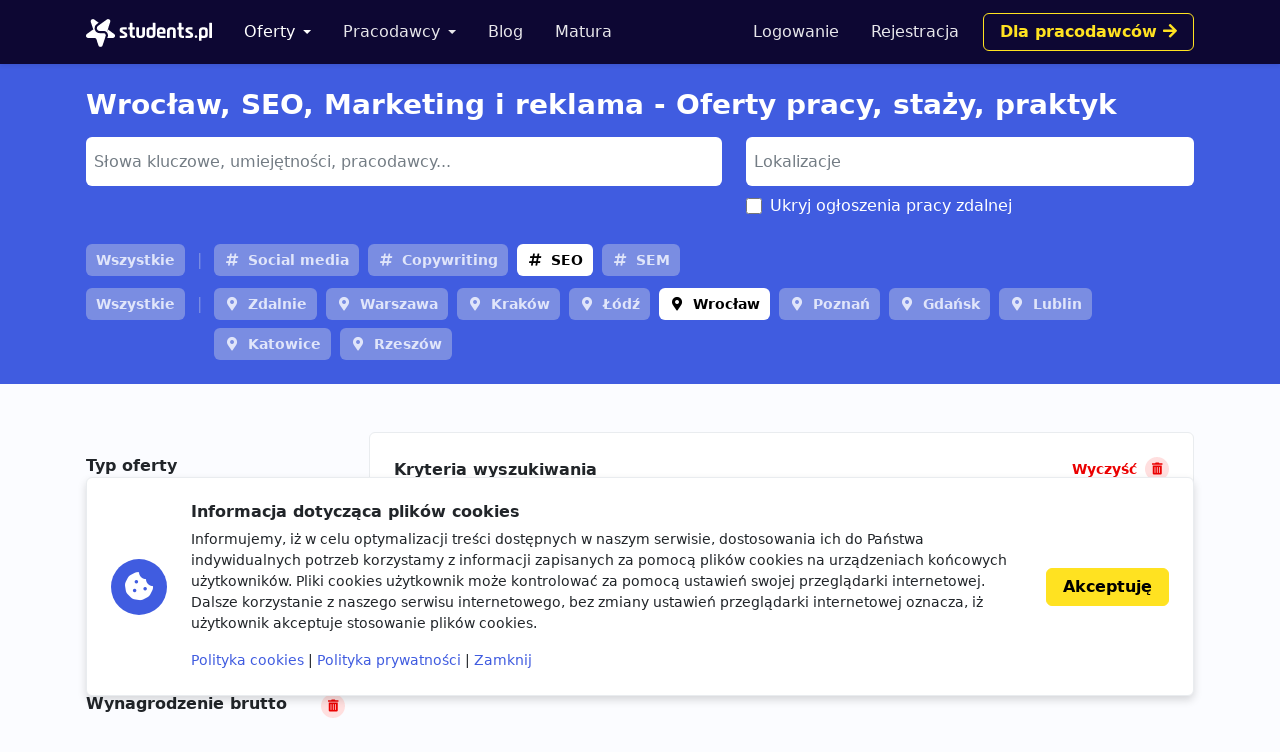

--- FILE ---
content_type: text/html; charset=utf-8
request_url: https://www.google.com/recaptcha/api2/aframe
body_size: 267
content:
<!DOCTYPE HTML><html><head><meta http-equiv="content-type" content="text/html; charset=UTF-8"></head><body><script nonce="HgdId3DgnCWD9O5LMb8UVw">/** Anti-fraud and anti-abuse applications only. See google.com/recaptcha */ try{var clients={'sodar':'https://pagead2.googlesyndication.com/pagead/sodar?'};window.addEventListener("message",function(a){try{if(a.source===window.parent){var b=JSON.parse(a.data);var c=clients[b['id']];if(c){var d=document.createElement('img');d.src=c+b['params']+'&rc='+(localStorage.getItem("rc::a")?sessionStorage.getItem("rc::b"):"");window.document.body.appendChild(d);sessionStorage.setItem("rc::e",parseInt(sessionStorage.getItem("rc::e")||0)+1);localStorage.setItem("rc::h",'1768560824059');}}}catch(b){}});window.parent.postMessage("_grecaptcha_ready", "*");}catch(b){}</script></body></html>